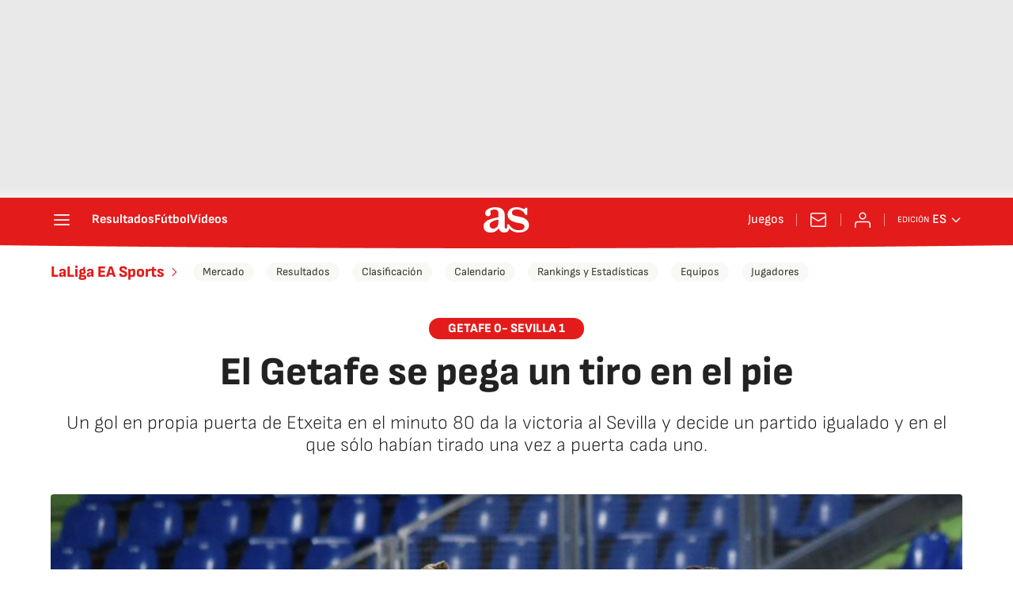

--- FILE ---
content_type: application/x-javascript;charset=utf-8
request_url: https://smetrics.as.com/id?d_visid_ver=5.4.0&d_fieldgroup=A&mcorgid=2387401053DB208C0A490D4C%40AdobeOrg&mid=92201536615180467947458596215830073954&ts=1769074510321
body_size: -37
content:
{"mid":"92201536615180467947458596215830073954"}